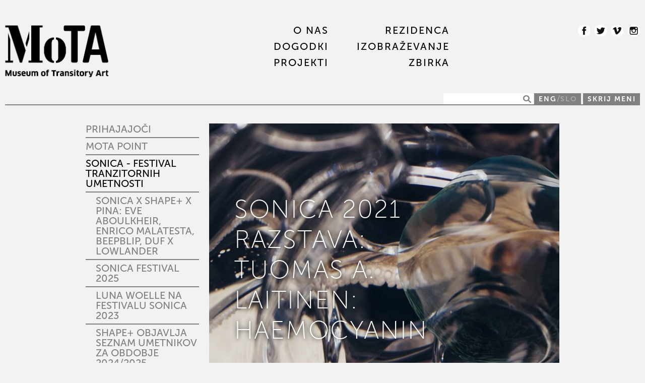

--- FILE ---
content_type: text/html; charset=UTF-8
request_url: http://motamuseum.com/si/2022/02/02/sonica-2021-razstava-tuomas-laitinen-haemocyanin/
body_size: 17368
content:
<!DOCTYPE html>
<html lang="si" prefix="og: http://ogp.me/ns#">
<head>
	<title>SONICA 2021 RAZSTAVA: TUOMAS A. LAITINEN: HAEMOCYANIN - MoTAMoTA</title>
	<meta http-equiv="Content-Type" content="text/html; charset=UTF-8" />
	<meta name="viewport" content="initial-scale=1.0, width=device-width" />
	<link href="http://motamuseum.com/wp-content/themes/motatheme/style.css" rel="stylesheet" type="text/css"/>
	<link rel="stylesheet" media="screen and (min-width: 400px)" href="http://motamuseum.com/wp-content/themes/motatheme/400up.css"/>
	<link rel="stylesheet" media="screen and (min-width: 460px)" href="http://motamuseum.com/wp-content/themes/motatheme/460up.css"/>
	<link rel="stylesheet" media="screen and (min-width: 560px)" href="http://motamuseum.com/wp-content/themes/motatheme/560up.css"/>
	<link rel="stylesheet" media="screen and (min-width: 660px)" href="http://motamuseum.com/wp-content/themes/motatheme/660up.css"/>
	<link rel="stylesheet" media="screen and (min-width: 760px)" href="http://motamuseum.com/wp-content/themes/motatheme/760up.css"/>
	<link rel="stylesheet" media="screen and (min-width: 860px)" href="http://motamuseum.com/wp-content/themes/motatheme/860up.css"/>
	<link rel="stylesheet" media="screen and (min-width: 1000px)" href="http://motamuseum.com/wp-content/themes/motatheme/980up.css"/>
	<link rel="stylesheet" media="screen and (min-width: 1060px)" href="http://motamuseum.com/wp-content/themes/motatheme/1060up.css"/>
	<link rel="stylesheet" media="screen and (min-width: 1120px)" href="http://motamuseum.com/wp-content/themes/motatheme/1120up.css"/>
	<link rel="stylesheet" media="screen and (min-width: 1160px)" href="http://motamuseum.com/wp-content/themes/motatheme/1160up.css"/>
	<link rel="stylesheet" media="screen and (min-width: 1370px)" href="http://motamuseum.com/wp-content/themes/motatheme/1350up.css"/>
	<link href="http://motamuseum.com/wp-content/themes/motatheme/favicon.gif" rel="shortcut icon" type="image/x-icon"/>

	
<!-- This site is optimized with the Yoast SEO plugin v4.6 - https://yoast.com/wordpress/plugins/seo/ -->
<link rel="canonical" href="http://motamuseum.com/si/2022/02/02/sonica-2021-razstava-tuomas-laitinen-haemocyanin/" />
<meta property="og:locale" content="en_US" />
<meta property="og:type" content="article" />
<meta property="og:title" content="SONICA 2021 RAZSTAVA: TUOMAS A. LAITINEN: HAEMOCYANIN - MoTA" />
<meta property="og:description" content="Tuomas A. Laitinen je umetnik, ki z gibljivo sliko, zvokom, svetlobo, steklom, kemičnimi in mikrobnimi procesi ter algoritmi raziskuje zaplete sobivanja več vrst. Laitinen ustvarja situacije in instalacije, ki se ukvarjajo s porozno medsebojno povezanostjo jezika, telesa in materije v spreminjajočih se ekosistemih. V zadnjih letih se Laitinen ukvarja z vprašanji ekologije, pojmom razširjenega uma &hellip;" />
<meta property="og:url" content="http://motamuseum.com/si/2022/02/02/sonica-2021-razstava-tuomas-laitinen-haemocyanin/" />
<meta property="og:site_name" content="MoTA" />
<meta property="article:section" content="SONICA - Festival of Transitory Art" />
<meta property="article:published_time" content="2022-02-02T14:44:08+00:00" />
<meta property="article:modified_time" content="2022-02-02T15:06:12+00:00" />
<meta property="og:updated_time" content="2022-02-02T15:06:12+00:00" />
<meta property="og:image" content="http://motamuseum.com/wp-content/uploads/2022/02/Laitinen_HaemocyaninUHD.mov.01_04_29_24.jpg" />
<meta property="og:image:width" content="1200" />
<meta property="og:image:height" content="675" />
<meta name="twitter:card" content="summary" />
<meta name="twitter:description" content="Tuomas A. Laitinen je umetnik, ki z gibljivo sliko, zvokom, svetlobo, steklom, kemičnimi in mikrobnimi procesi ter algoritmi raziskuje zaplete sobivanja več vrst. Laitinen ustvarja situacije in instalacije, ki se ukvarjajo s porozno medsebojno povezanostjo jezika, telesa in materije v spreminjajočih se ekosistemih. V zadnjih letih se Laitinen ukvarja z vprašanji ekologije, pojmom razširjenega uma [&hellip;]" />
<meta name="twitter:title" content="SONICA 2021 RAZSTAVA: TUOMAS A. LAITINEN: HAEMOCYANIN - MoTA" />
<meta name="twitter:image" content="http://motamuseum.com/wp-content/uploads/2022/02/Laitinen_HaemocyaninUHD.mov.01_04_29_24.jpg" />
<!-- / Yoast SEO plugin. -->

<link rel='dns-prefetch' href='//s.w.org' />
<link rel="alternate" type="application/rss+xml" title="MoTA &raquo; SONICA 2021 RAZSTAVA: TUOMAS A. LAITINEN: HAEMOCYANIN Comments Feed" href="http://motamuseum.com/si/2022/02/02/sonica-2021-razstava-tuomas-laitinen-haemocyanin/feed/" />
		<script type="text/javascript">
			window._wpemojiSettings = {"baseUrl":"https:\/\/s.w.org\/images\/core\/emoji\/2.2.1\/72x72\/","ext":".png","svgUrl":"https:\/\/s.w.org\/images\/core\/emoji\/2.2.1\/svg\/","svgExt":".svg","source":{"concatemoji":"http:\/\/motamuseum.com\/wp-includes\/js\/wp-emoji-release.min.js?ver=4.7.23"}};
			!function(t,a,e){var r,n,i,o=a.createElement("canvas"),l=o.getContext&&o.getContext("2d");function c(t){var e=a.createElement("script");e.src=t,e.defer=e.type="text/javascript",a.getElementsByTagName("head")[0].appendChild(e)}for(i=Array("flag","emoji4"),e.supports={everything:!0,everythingExceptFlag:!0},n=0;n<i.length;n++)e.supports[i[n]]=function(t){var e,a=String.fromCharCode;if(!l||!l.fillText)return!1;switch(l.clearRect(0,0,o.width,o.height),l.textBaseline="top",l.font="600 32px Arial",t){case"flag":return(l.fillText(a(55356,56826,55356,56819),0,0),o.toDataURL().length<3e3)?!1:(l.clearRect(0,0,o.width,o.height),l.fillText(a(55356,57331,65039,8205,55356,57096),0,0),e=o.toDataURL(),l.clearRect(0,0,o.width,o.height),l.fillText(a(55356,57331,55356,57096),0,0),e!==o.toDataURL());case"emoji4":return l.fillText(a(55357,56425,55356,57341,8205,55357,56507),0,0),e=o.toDataURL(),l.clearRect(0,0,o.width,o.height),l.fillText(a(55357,56425,55356,57341,55357,56507),0,0),e!==o.toDataURL()}return!1}(i[n]),e.supports.everything=e.supports.everything&&e.supports[i[n]],"flag"!==i[n]&&(e.supports.everythingExceptFlag=e.supports.everythingExceptFlag&&e.supports[i[n]]);e.supports.everythingExceptFlag=e.supports.everythingExceptFlag&&!e.supports.flag,e.DOMReady=!1,e.readyCallback=function(){e.DOMReady=!0},e.supports.everything||(r=function(){e.readyCallback()},a.addEventListener?(a.addEventListener("DOMContentLoaded",r,!1),t.addEventListener("load",r,!1)):(t.attachEvent("onload",r),a.attachEvent("onreadystatechange",function(){"complete"===a.readyState&&e.readyCallback()})),(r=e.source||{}).concatemoji?c(r.concatemoji):r.wpemoji&&r.twemoji&&(c(r.twemoji),c(r.wpemoji)))}(window,document,window._wpemojiSettings);
		</script>
		<style type="text/css">
img.wp-smiley,
img.emoji {
	display: inline !important;
	border: none !important;
	box-shadow: none !important;
	height: 1em !important;
	width: 1em !important;
	margin: 0 .07em !important;
	vertical-align: -0.1em !important;
	background: none !important;
	padding: 0 !important;
}
</style>
<link rel='stylesheet' id='fpf-css'  href='http://motamuseum.com/wp-content/plugins/facebook-photo-fetcher/style.css?ver=2.5' type='text/css' media='all' />
<link rel='stylesheet' id='fancybox-css'  href='http://motamuseum.com/wp-content/plugins/facebook-photo-fetcher/fancybox/jquery.fancybox-1.3.4.css?ver=1.3.4' type='text/css' media='all' />
<link rel='stylesheet' id='mc4wp-form-basic-css'  href='http://motamuseum.com/wp-content/plugins/mailchimp-for-wp/assets/css/form-basic.min.css?ver=4.1.14' type='text/css' media='all' />
<link rel='stylesheet' id='rhc-print-css-css'  href='http://motamuseum.com/wp-content/plugins/calendarize-it/css/print.css?ver=1.0.0' type='text/css' media='all' />
<link rel='stylesheet' id='calendarizeit-css'  href='http://motamuseum.com/wp-content/plugins/calendarize-it/css/frontend.min.css?ver=3.2.9.3' type='text/css' media='all' />
<link rel='stylesheet' id='rhc-last-minue-css'  href='http://motamuseum.com/wp-content/plugins/calendarize-it/css/last_minute_fixes.css?ver=1.0.9' type='text/css' media='all' />
<script type='text/javascript' src='http://motamuseum.com/wp-includes/js/jquery/jquery.js?ver=1.12.4'></script>
<script type='text/javascript' src='http://motamuseum.com/wp-includes/js/jquery/jquery-migrate.min.js?ver=1.4.1'></script>
<script type='text/javascript' src='http://motamuseum.com/wp-content/plugins/calendarize-it/js/bootstrap.min.js?ver=3.0.0'></script>
<script type='text/javascript' src='http://motamuseum.com/wp-content/plugins/calendarize-it/js/bootstrap-select.js?ver=1.0.0'></script>
<script type='text/javascript' src='http://motamuseum.com/wp-includes/js/jquery/ui/core.min.js?ver=1.11.4'></script>
<script type='text/javascript' src='http://motamuseum.com/wp-includes/js/jquery/ui/widget.min.js?ver=1.11.4'></script>
<script type='text/javascript' src='http://motamuseum.com/wp-includes/js/jquery/ui/accordion.min.js?ver=1.11.4'></script>
<script type='text/javascript' src='http://motamuseum.com/wp-includes/js/jquery/ui/mouse.min.js?ver=1.11.4'></script>
<script type='text/javascript' src='http://motamuseum.com/wp-includes/js/jquery/ui/slider.min.js?ver=1.11.4'></script>
<script type='text/javascript' src='http://motamuseum.com/wp-includes/js/jquery/ui/resizable.min.js?ver=1.11.4'></script>
<script type='text/javascript' src='http://motamuseum.com/wp-includes/js/jquery/ui/draggable.min.js?ver=1.11.4'></script>
<script type='text/javascript' src='http://motamuseum.com/wp-includes/js/jquery/ui/button.min.js?ver=1.11.4'></script>
<script type='text/javascript' src='http://motamuseum.com/wp-includes/js/jquery/ui/position.min.js?ver=1.11.4'></script>
<script type='text/javascript' src='http://motamuseum.com/wp-includes/js/jquery/ui/dialog.min.js?ver=1.11.4'></script>
<script type='text/javascript' src='http://motamuseum.com/wp-includes/js/jquery/ui/tabs.min.js?ver=1.11.4'></script>
<script type='text/javascript' src='http://motamuseum.com/wp-includes/js/jquery/ui/sortable.min.js?ver=1.11.4'></script>
<script type='text/javascript' src='http://motamuseum.com/wp-includes/js/jquery/ui/droppable.min.js?ver=1.11.4'></script>
<script type='text/javascript' src='http://motamuseum.com/wp-includes/js/jquery/ui/datepicker.min.js?ver=1.11.4'></script>
<script type='text/javascript'>
jQuery(document).ready(function(jQuery){jQuery.datepicker.setDefaults({"closeText":"Close","currentText":"Today","monthNames":["January","February","March","April","May","June","July","August","September","October","November","December"],"monthNamesShort":["Jan","Feb","Mar","Apr","May","Jun","Jul","Aug","Sep","Oct","Nov","Dec"],"nextText":"Next","prevText":"Previous","dayNames":["Sunday","Monday","Tuesday","Wednesday","Thursday","Friday","Saturday"],"dayNamesShort":["Sun","Mon","Tue","Wed","Thu","Fri","Sat"],"dayNamesMin":["S","M","T","W","T","F","S"],"dateFormat":"dd.mm.yy","firstDay":1,"isRTL":false});});
</script>
<script type='text/javascript' src='http://motamuseum.com/wp-includes/js/jquery/ui/menu.min.js?ver=1.11.4'></script>
<script type='text/javascript' src='http://motamuseum.com/wp-includes/js/wp-a11y.min.js?ver=4.7.23'></script>
<script type='text/javascript'>
/* <![CDATA[ */
var uiAutocompleteL10n = {"noResults":"No results found.","oneResult":"1 result found. Use up and down arrow keys to navigate.","manyResults":"%d results found. Use up and down arrow keys to navigate.","itemSelected":"Item selected."};
/* ]]> */
</script>
<script type='text/javascript' src='http://motamuseum.com/wp-includes/js/jquery/ui/autocomplete.min.js?ver=1.11.4'></script>
<script type='text/javascript' src='http://motamuseum.com/wp-content/plugins/calendarize-it/js/deprecated.js?ver=bundled-jquery-ui'></script>
<script type='text/javascript'>
/* <![CDATA[ */
var RHC = {"ajaxurl":"http:\/\/motamuseum.com\/","mobile_width":"480","last_modified":"dfd5c35ef2bacc1a6b05c7c69baf47d3","tooltip_details":[],"visibility_check":"","gmt_offset":"1"};
/* ]]> */
</script>
<script type='text/javascript' src='http://motamuseum.com/wp-content/plugins/calendarize-it/js/frontend.min.js?ver=3.3.4.7'></script>
<link rel='https://api.w.org/' href='http://motamuseum.com/si/wp-json/' />
<link rel="EditURI" type="application/rsd+xml" title="RSD" href="http://motamuseum.com/xmlrpc.php?rsd" />
<link rel="wlwmanifest" type="application/wlwmanifest+xml" href="http://motamuseum.com/wp-includes/wlwmanifest.xml" /> 
<link rel='shortlink' href='http://motamuseum.com/si/?p=4223' />
<link rel="alternate" type="application/json+oembed" href="http://motamuseum.com/si/wp-json/oembed/1.0/embed?url=http%3A%2F%2Fmotamuseum.com%2Fsi%2F2022%2F02%2F02%2Fsonica-2021-razstava-tuomas-laitinen-haemocyanin%2F" />
<link rel="alternate" type="text/xml+oembed" href="http://motamuseum.com/si/wp-json/oembed/1.0/embed?url=http%3A%2F%2Fmotamuseum.com%2Fsi%2F2022%2F02%2F02%2Fsonica-2021-razstava-tuomas-laitinen-haemocyanin%2F&#038;format=xml" />
<style type="text/css">
.qtranxs_flag_en {background-image: url(http://motamuseum.com/wp-content/plugins/qtranslate-x/flags/gb.png); background-repeat: no-repeat;}
.qtranxs_flag_si {background-image: url(http://motamuseum.com/wp-content/plugins/qtranslate-x/flags/si.png); background-repeat: no-repeat;}
</style>
<link hreflang="en" href="http://motamuseum.com/en/2022/02/02/sonica-2021-razstava-tuomas-laitinen-haemocyanin/" rel="alternate" />
<link hreflang="si" href="http://motamuseum.com/si/2022/02/02/sonica-2021-razstava-tuomas-laitinen-haemocyanin/" rel="alternate" />
<link hreflang="x-default" href="http://motamuseum.com/2022/02/02/sonica-2021-razstava-tuomas-laitinen-haemocyanin/" rel="alternate" />
<meta name="generator" content="qTranslate-X 3.4.6.8" />

	<script>
	  (function(i,s,o,g,r,a,m){i['GoogleAnalyticsObject']=r;i[r]=i[r]||function(){
	  (i[r].q=i[r].q||[]).push(arguments)},i[r].l=1*new Date();a=s.createElement(o),
	  m=s.getElementsByTagName(o)[0];a.async=1;a.src=g;m.parentNode.insertBefore(a,m)
	  })(window,document,'script','//www.google-analytics.com/analytics.js','ga');

	  ga('create', 'UA-61883117-1', 'auto');
	  ga('send', 'pageview');
	</script>
<meta name="google-site-verification" content="tC5kHyWFowefuet5GapOO82yuugaR7HA-OHDv8Jj1j4" />
</head>

<body class="post-template-default single single-post postid-4223 single-format-standard">
	<div class="header-wrapper">
		<div class="header-container">
			<div class="header">
				<a href="http://motamuseum.com/si" class="logo">
					<img src="http://motamuseum.com/wp-content/themes/motatheme/images/logo.png" alt="Museum of Transitory Art" />
				</a>

				<div class="social">
					<a href="https://www.facebook.com/motamuseum" class="fejs" target="_blank">Facebook</a>
					<a href="http://twitter.com/#%21/motamuseum" class="twitter" target="_blank">Twitter</a>
					<a href="http://vimeo.com/motamuseum" class="vimeo" target="_blank">Vimeo</a>
					<a href="https://www.instagram.com/mota.museum/" class="instagram" target="_blank">Instagram</a>
				</div>

				<ul class="menu">
					<li><a href="javascript:scrollToAnchor('about');" onclick="$('.toggle-info').removeAttr('style');">O nas</a></li>
					<li id="menu-item-50" class="menu-item menu-item-type-taxonomy menu-item-object-category menu-item-has-children menu-item-50"><a href="http://motamuseum.com/si/category/residency/">REZIDENCA</a></li>
<li id="menu-item-671" class="menu-item menu-item-type-taxonomy menu-item-object-category current-post-ancestor menu-item-has-children menu-item-671"><a href="http://motamuseum.com/si/category/events/">DOGODKI</a></li>
<li id="menu-item-1419" class="menu-item menu-item-type-taxonomy menu-item-object-category menu-item-has-children menu-item-1419"><a href="http://motamuseum.com/si/category/education/">IZOBRAŽEVANJE</a></li>
<li id="menu-item-109" class="menu-item menu-item-type-taxonomy menu-item-object-category menu-item-has-children menu-item-109"><a href="http://motamuseum.com/si/category/works/">PROJEKTI</a></li>
<li id="menu-item-2024" class="menu-item menu-item-type-taxonomy menu-item-object-category menu-item-has-children menu-item-2024"><a href="http://motamuseum.com/si/category/collection/">ZBIRKA</a></li>
				</ul>

				<form id="searchform" class="searchform" action="http://motamuseum.com/si" method="post">
	<input type="text" name="s" id="s" />
	<input type="submit" name="submit" class="searchsubmit" value="" id="searchsubmit"/>
</form>
				



				<div class="lang">
					<a href="http://motamuseum.com/en/2022/02/02/sonica-2021-razstava-tuomas-laitinen-haemocyanin/" >ENG</a>/<a href="http://motamuseum.com/si/2022/02/02/sonica-2021-razstava-tuomas-laitinen-haemocyanin/" class="slc">SLO</a>
				</div>

				<div class="hide-menu">
					<a href="javascript:;">Skrij meni</a>
				</div>

				<div class="show-menu">
					<a href="javascript:;">Pokaži meni</a>
				</div>
				<div class="clearfix"></div>
			</div>
		</div>
	</div>
<div class="content-wrapper not-home">
	<div class="content list">
		<div class="box-25">
			<a href="javascript:;" class="toggle" onclick="$('.side-menu').toggle();">Categories</a>
			<ul class="side-menu">
									<li class=" "><a href="http://motamuseum.com/si/category/events/upcoming/">Prihajajoči</a>
											<ul class="sub-menu">
													<li class=""><a href="http://motamuseum.com/si/2025/11/11/architecture-live-ravnikar-nova-gorica-presentation-book-structure-modernity/">Arhitektura v živo: Ravnikar v Novi Gorici &#038; predstavitev knjige Struktura modernosti</a></li>
													<li class=""><a href="http://motamuseum.com/si/2025/11/11/flux-expo-opening-mota/">Odprtje razstave FLUX Expo v MoTI</a></li>
													<li class=""><a href="http://motamuseum.com/si/2025/09/09/open-call-sonica-scholarship-workshop-suzanne-ciani/">Javni razpis: Štipendija SONICA za delavnico s Suzanne Ciani</a></li>
													<li class=""><a href="http://motamuseum.com/si/2025/09/09/sonica-workshop-suzanne-ciani/">SONICA delavnica s Suzanne Ciani</a></li>
													<li class=""><a href="http://motamuseum.com/si/2025/08/14/mota-siska-open-2025/">MoTA na festivalu Šiška Open 2025</a></li>
													<li class=""><a href="http://motamuseum.com/si/2025/07/18/collecting-shining-memories-nova-gorica/">Zbiramo sijoče spomine Nove Gorice</a></li>
													<li class=""><a href="http://motamuseum.com/si/2025/07/18/4978/">Vabilo na predavanje Začetki Nove Gorice: Dediščina Ravnikarjevih/Ruskih blokov</a></li>
													<li class=""><a href="http://motamuseum.com/si/2025/06/03/niansa-x-sonica-x-shape-rezidenca-lamina-ft-ana-scuka-masa-knapic/">NiANSA x SONICA x SHAPE+ REZIDENCA: LAMINA ft. ANA ŠČUKA &#038; MAŠA KNAPIČ</a></li>
													<li class=""><a href="http://motamuseum.com/si/2025/06/03/sonica-x-shape-x-pina-eve-aboulkheir-enrico-malatesta-beepblip-duf-x-lowlander/">SONICA x SHAPE+ x PiNA: Eve Aboulkheir, Enrico Malatesta, beepblip, DUF x LOWLANDER</a></li>
													<li class=""><a href="http://motamuseum.com/si/2025/05/12/nonument-group-shining-invisible-city-exhibition-opening-30-may-2025-nova-gorica/">Nonument Group: Sijoče nevidno mesto (Odprtje razstave, 30. maj 2025)</a></li>
													<li class=""><a href="http://motamuseum.com/si/2025/01/05/nonument-group-kabinet-bodocnosti/">Nonument Group: Kabinet bodočnosti</a></li>
													<li class=""><a href="http://motamuseum.com/si/2024/06/24/shape-showcase-na-festivalu-polja/">SHAPE+ SHOWCASE NA FESTIVALU POLJA</a></li>
													<li class=""><a href="http://motamuseum.com/si/2024/06/05/nonuments-of-tbilisi/">Nonumenti Tbilisija</a></li>
													<li class=""><a href="http://motamuseum.com/si/2024/06/04/flux-open-call-female-artists-blockchain-art-academy/">Odprti razpis Flux za umetnice: Blockchain Art Academy</a></li>
													<li class=""><a href="http://motamuseum.com/si/2024/05/23/mota-artefakti-na-ljubljana-art-weekend-vadim-fiskin-natura-morta-gala-alica-nonument-group/">MoTA ArteFakti na Ljubljana Art Weekend: Vadim Fiškin, Natura Morta, Gala Alica in Nonument Group</a></li>
												</ul>
										</li>
									<li class=" "><a href="http://motamuseum.com/si/category/events/motapoint/">MoTA Point</a>
											<ul class="sub-menu">
													<li class=""><a href="http://motamuseum.com/si/2025/11/11/architecture-live-ravnikar-nova-gorica-presentation-book-structure-modernity/">Arhitektura v živo: Ravnikar v Novi Gorici &#038; predstavitev knjige Struktura modernosti</a></li>
													<li class=""><a href="http://motamuseum.com/si/2025/11/11/flux-expo-opening-mota/">Odprtje razstave FLUX Expo v MoTI</a></li>
													<li class=""><a href="http://motamuseum.com/si/2025/09/09/sonica-workshop-suzanne-ciani/">SONICA delavnica s Suzanne Ciani</a></li>
													<li class=""><a href="http://motamuseum.com/si/2025/08/14/mota-siska-open-2025/">MoTA na festivalu Šiška Open 2025</a></li>
													<li class=""><a href="http://motamuseum.com/si/2024/11/14/sunset-hotel/">Sunset Hotel</a></li>
													<li class=""><a href="http://motamuseum.com/si/2024/11/13/soundart-simpozij-v-mota-lab-u/">SOUNDART Simpozij v MoTA LAB-u</a></li>
													<li class=""><a href="http://motamuseum.com/si/2024/10/10/gala-alica-not-persists-prevails/">Gala Alica: Not All that Persists Prevails</a></li>
													<li class=""><a href="http://motamuseum.com/si/2024/09/18/matej-mihevc-v-mota-lab-dekonstruirani-klub/">Matej Mihevc v MoTA Lab: Dekonstruirani klub</a></li>
													<li class=""><a href="http://motamuseum.com/si/2024/09/17/kmru-in-habitus-with/">KMRU: &#8220;in habitus with&#8221;</a></li>
													<li class=""><a href="http://motamuseum.com/si/2023/10/16/international-room/">Ferenc Gróf: International Room</a></li>
													<li class=""><a href="http://motamuseum.com/si/2023/10/01/constructions-of-the-null/">Urša Prek &#038; Art Van Triest: Constructions of the Null</a></li>
													<li class=""><a href="http://motamuseum.com/si/2023/09/28/hibridna-razstava-koncert-mota-lab/">Hibridna razstava in koncert @ MoTA LAB</a></li>
													<li class=""><a href="http://motamuseum.com/si/2022/05/07/terminalni-zdrs/">Terminalni zdrs</a></li>
													<li class=""><a href="http://motamuseum.com/si/2016/02/25/adam-basanta/">Adam Basanta</a></li>
													<li class=""><a href="http://motamuseum.com/si/2015/07/07/ghostwriter-project/">Projekt Ghostwriter</a></li>
													<li class=""><a href="http://motamuseum.com/si/2015/06/16/we-are-museum-of-the-night-nuit-blanche/">Mi smo muzej noči! (MoTA na Muzejski noči)</a></li>
													<li class=""><a href="http://motamuseum.com/si/2015/05/12/graphite-synthesizer/">Grafitni sintisajzer</a></li>
													<li class=""><a href="http://motamuseum.com/si/2015/04/30/sonica-series-xvi-helio-hess/">SONICA serija XVI: Helios &#038; Hess</a></li>
													<li class=""><a href="http://motamuseum.com/si/2015/04/24/svetlana-maras-kje-je-moja-zvocna-umetnost/">Svetlana Maraš: Kje je moja zvočna umetnost?</a></li>
													<li class=""><a href="http://motamuseum.com/si/2015/04/24/living-archivezivi-arhiv-kot-univerzitetni-feministicni-predmet/">Living Archive/Živi arhiv kot univerzitetni feministični predmet</a></li>
													<li class=""><a href="http://motamuseum.com/si/2015/04/01/lucio-capece-double-bill/">SONICA Series XV: Lucio Capece (arg) – koncertni dvojček</a></li>
													<li class=""><a href="http://motamuseum.com/si/2015/03/17/faces-of-voices-noise-accompanying-events/">Obrazi glasov / Šum. Spremljevalni dogodki</a></li>
													<li class=""><a href="http://motamuseum.com/si/2015/03/03/irena-tomazin-faces-of-voices-noise/">Irena Tomažin: Obrazi glasov / šum</a></li>
													<li class=""><a href="http://motamuseum.com/si/2015/03/02/sonica-series-xiv-mario-de-vega-rogelio-sosa-mmx/">SONICA Series XIV: ROGELIO SOSA &#038; MAURICIO VALDES (Mehika)</a></li>
													<li class=""><a href="http://motamuseum.com/si/2015/02/04/slovenscina-meet-greet-artisttalk-z-nathanaelom-andreinijem-zda/">Meet &#038; greet! ArtistTalk z Nathanaelom Andreinijem (zda)</a></li>
													<li class=""><a href="http://motamuseum.com/si/2015/01/20/sonica-classics-i-jozef-van-wissem-nl/">SONICA CLASSICS I: JOZEF VAN WISSEM (nl)</a></li>
													<li class=""><a href="http://motamuseum.com/si/2015/01/20/realnost/">Prvi termin! Realnost; Izgubljena in najdena</a></li>
													<li class=""><a href="http://motamuseum.com/si/2015/01/12/my-daily-noise-ch-fr/">Sonica series XIII: MY DAILY NOISE (ch, fr)</a></li>
													<li class=""><a href="http://motamuseum.com/si/2014/12/12/sonica-series-xi-giuseppe-ielasi-it/">SONICA SERIES XI: Giuseppe Ielasi (it)</a></li>
													<li class=""><a href="http://motamuseum.com/si/2014/12/10/animateka-presents-zoomwooz/">Animateka predstavlja: Zoomwooz</a></li>
												</ul>
										</li>
									<li class="current-menu-item "><a href="http://motamuseum.com/si/category/events/sonica-festival-of-transitory-art/">SONICA - Festival tranzitornih umetnosti</a>
											<ul class="sub-menu">
													<li class=""><a href="http://motamuseum.com/si/2025/06/03/sonica-x-shape-x-pina-eve-aboulkheir-enrico-malatesta-beepblip-duf-x-lowlander/">SONICA x SHAPE+ x PiNA: Eve Aboulkheir, Enrico Malatesta, beepblip, DUF x LOWLANDER</a></li>
													<li class=""><a href="http://motamuseum.com/si/2025/03/07/sonica-festival-2025/">Sonica festival 2025</a></li>
													<li class=""><a href="http://motamuseum.com/si/2024/09/17/luna-woelle-sonica-festival-2023/">Luna Woelle na festivalu Sonica 2023</a></li>
													<li class=""><a href="http://motamuseum.com/si/2024/07/02/shape-objavlja-seznam-umetnikov-za-obdobje-20242025/">SHAPE+ objavlja seznam umetnikov za obdobje 2024/2025</a></li>
													<li class=""><a href="http://motamuseum.com/si/2024/06/24/shape-showcase-na-festivalu-polja/">SHAPE+ SHOWCASE NA FESTIVALU POLJA</a></li>
													<li class=""><a href="http://motamuseum.com/si/2024/03/21/sonica-2024-preddogodek-odprtje-razstave-marc-vilanova-cascade/">SONICA 2024 preddogodek: odprtje razstave Marc Vilanova &#8211; Cascade</a></li>
													<li class=""><a href="http://motamuseum.com/si/2024/03/21/sonica-2024-glocalisation/">SONICA 2024: Glocalisation</a></li>
													<li class=""><a href="http://motamuseum.com/si/2024/03/05/zvocna-delavnica-z-nicolasom-jaarom-sonica-2024/">Zvočna delavnica z Nicolásom Jaarom @ SONICA 2024</a></li>
													<li class=""><a href="http://motamuseum.com/si/2022/12/20/javni-natecaj-sonica-2023-festivalska-ilustracija/">Javni natečaj za krovno ilustracijo festivala SONICA 2023</a></li>
													<li class="current-menu-item"><a href="http://motamuseum.com/si/2022/02/02/sonica-2021-razstava-tuomas-laitinen-haemocyanin/">SONICA 2021 RAZSTAVA: TUOMAS A. LAITINEN: HAEMOCYANIN</a></li>
													<li class=""><a href="http://motamuseum.com/si/2022/02/01/sonica-2021-exhibition-boundless-bodyminds/">Sonica 2021 razstava: Brezmejni umi telesa</a></li>
													<li class=""><a href="http://motamuseum.com/si/2022/02/01/sonica-2021-labirint-odpira-pot-kozi/">SONICA 2021: Labirint odpira pot koži</a></li>
													<li class=""><a href="http://motamuseum.com/si/2022/02/01/razstava-sonica-2020-jenna-sutela-holobiont/">Razstava Sonica 2020: Jenna Sutela, Holobiont</a></li>
													<li class=""><a href="http://motamuseum.com/si/2022/02/01/sonica-exhibition-2020-paradise-haunted-garden/">Sonica 2020 razstava: Vrt, ki ga preganja raj</a></li>
													<li class=""><a href="http://motamuseum.com/si/2022/02/01/sonica-2020-paradise-haunted-garden/">Sonica 2020: Vrt, ki ga preganja raj</a></li>
													<li class=""><a href="http://motamuseum.com/si/2020/11/11/shape-platform-xlr8r-announce-two-week-collaboration/">(English) SHAPE platform &#038; XLR8R announce two-week collaboration</a></li>
													<li class=""><a href="http://motamuseum.com/si/2020/09/15/sonica-sound-garden-koper/">Sonica zvočni vrt Koper</a></li>
													<li class=""><a href="http://motamuseum.com/si/2020/08/24/sonica-level-lucrecia-dalt-beepblip/">(English) SONICA &#038; Level Up: Lucrecia Dalt, beepblip</a></li>
													<li class=""><a href="http://motamuseum.com/si/2019/08/27/sonica-2019-sentinels/">SONICA 2019: SENTINELS</a></li>
													<li class=""><a href="http://motamuseum.com/si/2019/07/01/sonica-festival-2019/">SONICA Festival 2019</a></li>
													<li class=""><a href="http://motamuseum.com/si/2018/09/01/sonica-2018-preobcutljivost/">SONICA 2018: PRE/OBČUTLJIVOST</a></li>
													<li class=""><a href="http://motamuseum.com/si/2018/08/01/sonica-x-pritlicje-catnapp/">SONICA x Pritličje: CATNAPP</a></li>
													<li class=""><a href="http://motamuseum.com/si/2017/09/01/sonica-25-30-sep/">SONICA Festival 2017: SCAPES</a></li>
													<li class=""><a href="http://motamuseum.com/si/2017/08/14/sonica-2017/">Sonica 2017 | 25.-29. september 2017</a></li>
													<li class=""><a href="http://motamuseum.com/si/2016/10/07/sonica-x-digitalni-dish-yuri-landman/">Sonica x Digitalni obrok: Yuri Landman</a></li>
													<li class=""><a href="http://motamuseum.com/si/2016/08/26/tim-hecker-love-streams-christian-kroupa/">Tim Hecker: Love Streams &amp; Christian Kroupa</a></li>
													<li class=""><a href="http://motamuseum.com/si/2016/08/26/sonica-pre-event-takami-nakamoto-sebastien-benoits-reflections/">Pred-dogodek SONICE: Takami Nakamoto &#038; Sebastien Benoits: REFLECTIONS</a></li>
													<li class=""><a href="http://motamuseum.com/si/2016/08/16/sonica-festival-2016-first-confirmed-artists/">Festival Sonica 2016: Prvi potrjeni gostje</a></li>
													<li class=""><a href="http://motamuseum.com/si/2016/07/28/sonica16-open-call/">SONICA&#8217;16 &#8211; ODPRTI POZIV</a></li>
													<li class=""><a href="http://motamuseum.com/si/2015/06/19/junij-v-ljubljani-clark/">Junij v Ljubljani: Clark</a></li>
												</ul>
										</li>
									<li class=" "><a href="http://motamuseum.com/si/category/events/sonica-series-events/">Sonica Series</a>
											<ul class="sub-menu">
													<li class=""><a href="http://motamuseum.com/si/2025/09/09/open-call-sonica-scholarship-workshop-suzanne-ciani/">Javni razpis: Štipendija SONICA za delavnico s Suzanne Ciani</a></li>
													<li class=""><a href="http://motamuseum.com/si/2025/09/09/sonica-workshop-suzanne-ciani/">SONICA delavnica s Suzanne Ciani</a></li>
													<li class=""><a href="http://motamuseum.com/si/2022/02/02/sonica-x-vienna-lifecutter-rouge-ah/">SONICA X DUNAJ: LIFECUTTER in ROUGE-AH</a></li>
													<li class=""><a href="http://motamuseum.com/si/2021/09/30/sonica-series-x-kino-siska-mopcut/">SONICA Series x Kino Šiška: Mopcut</a></li>
													<li class=""><a href="http://motamuseum.com/si/2021/09/01/sonica-series-x-kino-siska-julia-reidy/">SONICA Series x Kino Šiška: JULIA REIDY</a></li>
													<li class=""><a href="http://motamuseum.com/si/2020/09/15/sonica-sound-garden-koper/">Sonica zvočni vrt Koper</a></li>
													<li class=""><a href="http://motamuseum.com/si/2020/08/24/sonica-level-lucrecia-dalt-beepblip/">(English) SONICA &#038; Level Up: Lucrecia Dalt, beepblip</a></li>
													<li class=""><a href="http://motamuseum.com/si/2020/05/15/stream-x-sonica-sirom/">štream x Sonica: ŠIROM</a></li>
													<li class=""><a href="http://motamuseum.com/si/2019/12/19/sonica-x-zagreb-w-kontejner-zez/">Sonica x Zagreb w/ Kontejner &amp; ZEZ</a></li>
													<li class=""><a href="http://motamuseum.com/si/2019/11/16/3474/">SONICA X IKLECTIK</a></li>
													<li class=""><a href="http://motamuseum.com/si/2019/11/11/sonica-x-dim/">Sonica X Dim</a></li>
													<li class=""><a href="http://motamuseum.com/si/2017/10/25/sonica-series-xxi-lawrence-english/">Sonica Series XXI: Lawrence English</a></li>
													<li class=""><a href="http://motamuseum.com/si/2017/04/19/sonica-series-xx-roly-porter/">Sonica Series XX: Roly Porter</a></li>
													<li class=""><a href="http://motamuseum.com/si/2016/12/07/sonica-x-spazio-aereo/">SONICA x Spazio Aereo</a></li>
													<li class=""><a href="http://motamuseum.com/si/2016/02/11/slovenscina-sonica-series-xviii-valerio-tricoli/">Sonica Series XVIII: Valerio Tricoli</a></li>
													<li class=""><a href="http://motamuseum.com/si/2015/08/10/sonica-series-xvii-lady-boy-records-iceland-nicolas-kunysz-harry-knuckles/">SONICA SERIES XVII: Lady Boy Records (Islandija): Nicolas Kunysz, Harry Knuckles</a></li>
													<li class=""><a href="http://motamuseum.com/si/2015/04/30/sonica-series-xvi-helio-hess/">SONICA serija XVI: Helios &#038; Hess</a></li>
													<li class=""><a href="http://motamuseum.com/si/2015/04/01/lucio-capece-double-bill/">SONICA Series XV: Lucio Capece (arg) – koncertni dvojček</a></li>
													<li class=""><a href="http://motamuseum.com/si/2015/03/02/sonica-series-xiv-mario-de-vega-rogelio-sosa-mmx/">SONICA Series XIV: ROGELIO SOSA &#038; MAURICIO VALDES (Mehika)</a></li>
													<li class=""><a href="http://motamuseum.com/si/2015/01/12/my-daily-noise-ch-fr/">Sonica series XIII: MY DAILY NOISE (ch, fr)</a></li>
													<li class=""><a href="http://motamuseum.com/si/2014/12/20/530/">SONICA SERIES XII:  Zavoloka &#038; Laetitia Morais + Kotra</a></li>
													<li class=""><a href="http://motamuseum.com/si/2014/12/12/sonica-series-xi-giuseppe-ielasi-it/">SONICA SERIES XI: Giuseppe Ielasi (it)</a></li>
													<li class=""><a href="http://motamuseum.com/si/2014/10/27/sonica-series-x-raster-noton-night-senking-aoki-takamasa/">SONICA SERIES X: raster-noton night: SENKING, AOKI TAKAMASA</a></li>
													<li class=""><a href="http://motamuseum.com/si/2014/10/27/sonica-series-ix-iii-initiative-no-patent-pending/">SONICA SERIES IX: iii initiative: no patent pending</a></li>
													<li class=""><a href="http://motamuseum.com/si/2014/10/27/sonica-series-viii-martin-messier-sewing-machine-orchestra-ca/">SONICA SERIES VIII: MARTIN MESSIER: SEWING MACHINE ORCHESTRA (ca)</a></li>
													<li class=""><a href="http://motamuseum.com/si/2014/10/27/sonica-series-vii-jason-lescaleet-us/">SONICA SERIES VII: JASON LESCALEET (us)</a></li>
													<li class=""><a href="http://motamuseum.com/si/2014/10/27/sonica-series-vi-incite-de/">SONICA SERIES VI: INCITE (de)</a></li>
													<li class=""><a href="http://motamuseum.com/si/2014/10/27/sonica-series-v-teho-teardo-blixa-bargeld/">SONICA SERIES V: TEHO TEARDO &#038; BLIXA BARGELD</a></li>
													<li class=""><a href="http://motamuseum.com/si/2014/10/27/sonica-series-iii-artisttalk-closing-event-at-15th-wro-media-biennale/">SONICA SERIES III: ARTISTTALK NA 15. BIENALU WRO</a></li>
													<li class=""><a href="http://motamuseum.com/si/2014/10/02/sonica-series-ii-zs-us-marko-karlovcec-ziga-pucelj-si-two-forests/">SONICA SERIES II: Zs (zda), MARKO KARLOVČEC &#038; ŽIGA PUCELJ (si): Dva gozdova</a></li>
												</ul>
										</li>
									<li class=" "><a href="http://motamuseum.com/si/category/events/sonica-classics/">Sonica Classics</a>
											<ul class="sub-menu">
													<li class=""><a href="http://motamuseum.com/si/2016/04/19/sonica-classics-v-jozef-van-wissem/">Sonica Classics V:  Jozef van Wissem</a></li>
													<li class=""><a href="http://motamuseum.com/si/2016/04/01/slovenscina-sonica-classics-iv-masayoshi-fujita/">Sonica Classics IV:  Masayoshi Fujita &#038; Najoua</a></li>
													<li class=""><a href="http://motamuseum.com/si/2015/08/25/live-stream-hildur-gudnadottir-sonica-classics/">Prenos v živo: Koncert Hildur Gudnadóttir</a></li>
													<li class=""><a href="http://motamuseum.com/si/2015/08/21/sonica-classics-ii-open-air-hildur-gudnadottir/">SONICA Classics II Open Air: Hildur Guðnadóttir</a></li>
													<li class=""><a href="http://motamuseum.com/si/2015/08/19/sonica-classics-iii-charlemagne-palestine-us/">SONICA CLASSICS III: Charlemagne Palestine (ZDA)</a></li>
													<li class=""><a href="http://motamuseum.com/si/2015/01/20/sonica-classics-i-jozef-van-wissem-nl/">SONICA CLASSICS I: JOZEF VAN WISSEM (nl)</a></li>
												</ul>
										</li>
									<li class=" "><a href="http://motamuseum.com/si/category/events/past-event/">Pretekli dogodki</a>
											<ul class="sub-menu">
													<li class=""><a href="http://motamuseum.com/si/2025/07/17/4973/">Nonument Group: Sijoče nevidno mesto</a></li>
													<li class=""><a href="http://motamuseum.com/si/2025/05/27/baragov-cyanometer-na-festivalu-experimenta/">Baragov Cyanometer na festivalu Experimenta</a></li>
													<li class=""><a href="http://motamuseum.com/si/2024/09/18/cyanometer-martin-bricelj-baraga-geneva/">Cyanometer na ogled v Ženevi</a></li>
													<li class=""><a href="http://motamuseum.com/si/2024/09/17/cyanometer-martina-briclja-barage-na-festivalu-millstart/">Cyanometer na festivalu MillstART</a></li>
													<li class=""><a href="http://motamuseum.com/si/2024/09/17/anamarija-dimovska-martin-bricelj-baraga-kaskade/">Anamarija Dimovska in Martin Bricelj Baraga: Kaskade</a></li>
													<li class=""><a href="http://motamuseum.com/si/2024/09/17/cyanometer-martin-bricelj-baraga-triennial-contemporary-art-u3/">Cyanometer na Trienalu sodobne umetnosti U3</a></li>
													<li class=""><a href="http://motamuseum.com/si/2024/09/17/mota-artefakti-na-sejmu-novomedijske-umetnosti-noise-v-istanbulu/">MoTA Arte/Fakti na sejmu novomedijske umetnosti Noise v Istanbulu</a></li>
													<li class=""><a href="http://motamuseum.com/si/2024/06/28/nonument-group-sound-ride-severs-garage/">Nonument Group: &#8220;Zvočna vožnja po Severjevi garaži&#8221;</a></li>
													<li class=""><a href="http://motamuseum.com/si/2024/06/28/martin-bricelj-baraga-fraction-drops-st-petersburg/">Martin Bricelj Baraga &#038; Fraction: DROPS v St. Petersburgu</a></li>
													<li class=""><a href="http://motamuseum.com/si/2024/06/28/nonument-group-razstava-je-na-terenu-v-muzeju-za-arhitekturo-oblikovanje/">Nonument Group: &#8220;Razstava je na terenu&#8221; v Muzeju za arhitekturo in oblikovanje</a></li>
													<li class=""><a href="http://motamuseum.com/si/2024/06/27/lumitronome-svetlobna-gverila-festival-2020/">LUMITRONOME na festivalu Svetlobna gverila 2020</a></li>
													<li class=""><a href="http://motamuseum.com/si/2021/10/14/kali-malone-predstavlja-projekt-spring-hide-joy-na-festivalu-indigo/">Kali Malone predstavlja projekt Does Spring Hide Its Joy na festivalu INDIGO</a></li>
													<li class=""><a href="http://motamuseum.com/si/2021/09/01/sonica-series-x-kino-siska-julia-reidy/">SONICA Series x Kino Šiška: JULIA REIDY</a></li>
													<li class=""><a href="http://motamuseum.com/si/2021/08/13/yantan-ministry-grounded-festival/">Yantan Ministry na festivalu Grounded</a></li>
													<li class=""><a href="http://motamuseum.com/si/2021/07/15/black-pulse-etceteral-na-kamfestu/">(English) Black Pulse and Etceteral at Kamfest</a></li>
													<li class=""><a href="http://motamuseum.com/si/2021/07/01/riccardo-la-foresta-lukas-koenig-sajeta-festival/">Riccardo la Foresta in Lukas Koenig na festivalu Sajeta</a></li>
													<li class=""><a href="http://motamuseum.com/si/2021/05/23/4083/">Nonument Group: Razstava je na terenu!</a></li>
													<li class=""><a href="http://motamuseum.com/si/2020/12/10/baraga-lumitronome-simina-oprescu-ludus-pixxxelpoint/">BARAGA: LUMITRONOME in SIMINA OPRESCU: LUDUS na PIXXXELPOINTu</a></li>
													<li class=""><a href="http://motamuseum.com/si/2020/11/21/k%d3%a3r-live-360-shape-xlr8r/">(English) KӢR LIVE 360* // SHAPE &#038; XLR8R</a></li>
													<li class=""><a href="http://motamuseum.com/si/2020/11/11/shape-platform-xlr8r-announce-two-week-collaboration/">(English) SHAPE platform &#038; XLR8R announce two-week collaboration</a></li>
													<li class=""><a href="http://motamuseum.com/si/2020/10/22/nonument-group-nemske-marke/">Nonument Group: Nemške marke</a></li>
													<li class=""><a href="http://motamuseum.com/si/2020/10/17/nonument-rusevine-javnega-prostora/">NONUMENT!: Ruševine javnega prostora</a></li>
													<li class=""><a href="http://motamuseum.com/si/2020/10/12/nonument-group-na-festivalu-speculum-artium/">Nonument Group na festivalu Speculum Artium</a></li>
													<li class=""><a href="http://motamuseum.com/si/2020/09/15/sonica-sound-garden-koper/">Sonica zvočni vrt Koper</a></li>
													<li class=""><a href="http://motamuseum.com/si/2020/08/24/sonica-level-lucrecia-dalt-beepblip/">(English) SONICA &#038; Level Up: Lucrecia Dalt, beepblip</a></li>
													<li class=""><a href="http://motamuseum.com/si/2020/06/17/nonument-group-od-nikoder-nikamor-pionirska-proga/">Nonument Group:  Od nikoder do nikamor, Pionirska Proga</a></li>
													<li class=""><a href="http://motamuseum.com/si/2020/05/15/stream-x-sonica-sirom/">štream x Sonica: ŠIROM</a></li>
													<li class=""><a href="http://motamuseum.com/si/2020/04/23/ljubljana-samoosamitveni-sprehod/">(English) Ljubljana: Samoosamitveni sprehod</a></li>
													<li class=""><a href="http://motamuseum.com/si/2020/03/27/think-nonument-together-open-call/">Skupaj razmišljajmo o nonumentih! Odprti poziv</a></li>
													<li class=""><a href="http://motamuseum.com/si/2019/12/28/martin-bricelj-baraga-solocular-zergon-v-kopru/">Martin Bricelj Baraga: Solocular + Zergon v Kopru</a></li>
												</ul>
										</li>
							</ul>
		</div>
		
		<div class="box-75 text">
									<div class="featured-img">
							<img width="700" height="500" src="http://motamuseum.com/wp-content/uploads/2022/02/Laitinen_HaemocyaninUHD.mov.01_04_29_24-700x500.jpg" class="attachment-slider-size size-slider-size wp-post-image" alt="" />							<h1>SONICA 2021 RAZSTAVA: TUOMAS A. LAITINEN: HAEMOCYANIN</h1>
						</div>
										
										
					<div class="options">
						<span>Share</span>
						<a href="http://www.facebook.com/share.php?u=http://motamuseum.com/si/2022/02/02/sonica-2021-razstava-tuomas-laitinen-haemocyanin/&title=SONICA 2021 RAZSTAVA: TUOMAS A. LAITINEN: HAEMOCYANIN" class="fejs">Facebook</a>
						<a href="http://twitter.com/home?status=Mobile Sound Gallery+http://motamuseum.com/si/2022/02/02/sonica-2021-razstava-tuomas-laitinen-haemocyanin/" class="tw">Twitter</a>
						<a href="https://plus.google.com/share?url=http://motamuseum.com/si/2022/02/02/sonica-2021-razstava-tuomas-laitinen-haemocyanin/" class="gp">Google +</a>
											</div>
					
											<div class="article">
							Razstava Sonica 2021: Tuomas A. Laitinen, Haemocyanin</p>
<p>+MSUM Ljubljana, 26.9.-2.10.2021</p>
						</div>
						<div class="article second">
							<p><span style="font-weight: 400;">Tuomas A. Laitinen je umetnik, ki z gibljivo sliko, zvokom, svetlobo, steklom, kemičnimi in mikrobnimi procesi ter algoritmi raziskuje zaplete sobivanja več vrst. Laitinen ustvarja situacije in instalacije, ki se ukvarjajo s porozno medsebojno povezanostjo jezika, telesa in materije v spreminjajočih se ekosistemih. V zadnjih letih se Laitinen ukvarja z vprašanji ekologije, pojmom razširjenega uma in procesi produkcije znanja. Dela so pogosto izdelana iz prosojnih in prozornih materialov, da bi našli načine za plastenje in difrakcijo materialnih odnosov in različnih epistemoloških sistemov.</span></p>
<p><span style="font-weight: 400;">Od leta 2016 se eden od sklopov umetniških raziskav in prakse Tuomasa A. Laitinena dotika raziskovanja spoznavanja in zavesti v umih, ki niso človeški, pri čemer se osredotoča zlasti na hobotnice. Ta prizadevanja se pojavljajo skozi različne materialne agencije: steklene predmete, izdelane za hobotnice, številna video in avdio dela ter serijo glifov, izdelanih kot pisava in kot stekleni predmeti, ki izhajajo iz raziskav gibanja rok hobotnic.</span></p>
<p><span style="font-weight: 400;">Iz te raziskovalne poti je bil predstavljen nov video Hemocianin, ki prizore vročega tekočega stekla primerja z gibi telesa hobotnice. V njem umetnik raziskuje kognicijo in zavest hobotnice in njeno interakcijo s steklenimi skulpturami kot svojstveni arhitekturni poseg v njenem habitatu ter njene (z)možnosti integracije vanj.   </span></p>
<p><span style="font-weight: 400;">Laitinenova dela so bila nedavno predstavljena na 21. bienalu v Sydneyju, 7. bukareškem bienalu, Screen City Biennale 2019 (Stavanger), SADE LA (Los Angeles), Amado Art Space (Seul), Moving Image New York, A Tale of a Tub (Rotterdam), Art Sonje Center (Seul), Helsinki Contemporary, Museum of Contemporary Art Kiasma, EMMA &#8211; Espoo Museum of Modern Art, MOCA Shanghai &amp; Cinemateca do MAM Rio de Janeiro</span></p>
<p>Hemocianin, 2019<br />
Posnetek videoposnetka<br />
8 min, UHD, stereo zvok<br />
Z dovoljenjem umetnika in Helsinki Contemporary</p>
<p><a href="http://www.tuomasalaitinen.com/">http://www.tuomasalaitinen.com/</a></p>
						</div>
						<div class="rwdfix"></div>
								<div class="clearfix"></div>
		</div>		
		<div class="clearfix"></div>
	</div>
</div>	
<div class="slider-logo-wrapper">	
	<div class="slider-logo">
		<h2>Motas projects</h2>
		<ul class="footer-slider">
							<li>	
					
					<a href="http://www.artisttalk.eu/">
						<img src="http://motamuseum.com/wp-content/uploads/2014/08/artisttalk.jpg" alt=""/>
					</a>
				</li>
							<li>	
					
					<a href="http://sonica.si">
						<img src="http://motamuseum.com/wp-content/uploads/2014/08/logo2-400x400.png" alt=""/>
					</a>
				</li>
							<li>	
					
					<a href="https://nonument.org">
						<img src="http://motamuseum.com/wp-content/uploads/2014/08/nonument-2.jpg" alt=""/>
					</a>
				</li>
							<li>	
					
					<a href="http://cyanometer.net/">
						<img src="http://motamuseum.com/wp-content/uploads/2014/08/CYANOMETER-2.jpg" alt=""/>
					</a>
				</li>
							<li>	
					
					<a href="http://baraga.net/works-sun-calendar/">
						<img src="http://motamuseum.com/wp-content/uploads/2014/08/SUNCALENDAR.jpg" alt=""/>
					</a>
				</li>
							<li>	
					
					<a href="http://arcade.motamuseum.com/">
						<img src="http://motamuseum.com/wp-content/uploads/2014/08/ARCADE-2.jpg" alt=""/>
					</a>
				</li>
							<li>	
					
					<a href="http://transitoryart.org/tribe-about/">
						<img src="http://motamuseum.com/wp-content/uploads/2014/08/logo3-400x400.png" alt=""/>
					</a>
				</li>
					</ul>
		<div class="clearfix"></div>
	</div>
</div>

<div class="content-wrapper gray">
	<div class="content about">
		<a href="#top" class="go-up">Go up</a>
		<div class="box-100">
			<h1 name="about" class="toggle-info" style="margin-bottom:40px;">Museum of Transitory Art</h1>
			<div class="small-menu toggle-info" style="display:none;">
									<a href="javascript:scrollToAnchor('anc1');" class="first">Kontakt</a>|									<a href="javascript:scrollToAnchor('anc2');" >MoTA ekipa</a>|									<a href="javascript:scrollToAnchor('anc3');" >MoTA Lab</a>|									<a href="javascript:scrollToAnchor('anc4');" >MREŽA</a>|									<a href="javascript:scrollToAnchor('anc5');" >+</a>|									<a href="javascript:scrollToAnchor('anc6');" >Medijski partnerji</a>							</div>
			
			<p></p>
<div class="article">
<p><strong>MoTA –</strong></p>
<p>Museum of Transitory Art</p>
<p>MoTA is a multidisciplinary platform dedicated to advancing the research, production and presentation of transitory, experimental, and live art forms.</p>
</div>
<div class="article second">
<p>MoTA is a museum without a permanent collection or a fixed space. Instead, its programs are realised in different locations and contexts in temporary physical and virtual spaces.</p>
<p>MoTA organizes and supports transitory art in the form of continuous events, exhibitions and educational programs both locally and internationally. As its name indicates, MoTA examines what a museum can be today and in the future.</p>
</div>
<div class="rwdfix"></div>
<div class="article">
<p>MoTA is in constant search for the new, the uncertain, and the undefined.</p>
<p>MoTA works on several continuous programmes &amp; projects. We run <b>MoTA Point</b> &#8211; a Space for Art &amp; Ideas, we curate and produce the annual <b>SONICA Festival</b>, in addition to regular music programmes such as <b>SONICA Series </b>and <b>SONICA Classics</b>.</p>
</div>
<div class="article last">
<p>Within the years of running our residency programme, we’ve established <b>T.R.I.B.E.</b> &#8211; a network of residency spaces in the Balkans &amp; Eastern Europe.</p>
<p>We’ve also initiated the research and archive platforms <b>ArtistTalk.eu</b> and<b> Mediateque MoTA &amp; Tomaž Brate</b>. Our educational programmes serve a broader audience with ongoing workshops, talks, symposia, and internships.</p>
<p>&nbsp;</p>
<p>&nbsp;</p>
</div>
<p>&nbsp;</p>
<p></p>			
			<div class="clearfix"></div>
		</div>
	</div>
	
		<div class="ruler toggle-info" style="display:none;"></div>
	<div class="title-wrapper toggle-info" style="display:none;">
		<h1 name="anc1">Kontakt</h1>
		<a href="javascript:scrollToAnchor('about');" class="arrow-up">Go up</a>
	</div>
	
	<div class="content toggle-info" style="display:none;">	
		<div class="box-100">
		<div class="article">
<p><strong><img class="wp-image-1103 aligncenter" src="http://www.motamuseum.com/wp-content/uploads/2015/01/5087195969_02b83183d8_o-500x500.jpg" alt="5087195969_02b83183d8_o" width="212" height="212" srcset="http://motamuseum.com/wp-content/uploads/2015/01/5087195969_02b83183d8_o-500x500.jpg 500w, http://motamuseum.com/wp-content/uploads/2015/01/5087195969_02b83183d8_o-400x400.jpg 400w, http://motamuseum.com/wp-content/uploads/2015/01/5087195969_02b83183d8_o-1024x1024.jpg 1024w, http://motamuseum.com/wp-content/uploads/2015/01/5087195969_02b83183d8_o.jpg 1587w" sizes="(max-width: 212px) 100vw, 212px" /></strong></p>
</div>
<div class="article second">
<p><strong>Pisarna MoTA:</strong><br />
KUD MoTA<br />
Celovška 42b<br />
1000 Ljubljana<br />
Slovenija<br />
DDV: SI70548889<br />
Tel.: +38640 809 809 // +386 40 239 207<br />
e-mail: <a href="mailto:mota.museum@gmail.com" target="_blank" rel="noopener noreferrer">mota.museum@gmail.com</a></p>
</div>
<div class="rwdfix"></div>
<div class="article">
<p><strong>Uradni naslov:</strong><br />
MoTA – Muzej tranzitorne umetnosti<br />
Rožna dolina, Cesta II/36<br />
1000 Ljubljana<br />
Slovenija<br />
Tel.: +386 40 809 809<br />
e-mail: <a href="mailto:mota.museum@gmail.com" target="_blank" rel="noopener noreferrer">mota.museum@gmail.com</a></p>
</div>
<div class="article last">
<p><strong>Sledi MoTI:</strong></p>
<p><a href="https://www.facebook.com/motamuseum" target="_blank" rel="https://www.facebook.com/motamuseum?fref=ts noopener noreferrer"><img class="alignnone wp-image-37 size-full" src="http://www.motamuseum.com/wp-content/uploads/2014/08/facebook.png" alt="facebook" width="21" height="20" /></a><a href="http://twitter.com/#%21/motamuseum" target="_blank" rel="http://twitter.com/#%21/motamuseum noopener noreferrer"><img class="alignnone wp-image-41 size-full" src="http://www.motamuseum.com/wp-content/uploads/2014/08/twitter.png" alt="twitter" width="36" height="20" /></a><a href="http://vimeo.com/motamuseum" rel="http://vimeo.com/motamuseum"><img class="alignnone wp-image-42 size-full" src="http://www.motamuseum.com/wp-content/uploads/2014/08/vimeo.png" alt="vimeo" width="37" height="20" /></a><a href="https://www.instagram.com/mota.museum"><img class="alignnone wp-image-2797 size-full" src="http://motamuseum.com/wp-content/uploads/2015/01/instagram_contact1.png" alt="" width="36" height="20" /></a></p>
<p><a href="http://www.culture.si/en/MoTA_Museum_of_Transitory_Art">MoTA at Culture.si</a></p>
</div>
<p>&nbsp;</p>
<div class="clearfix"></div>		</div>
	</div>
		<div class="ruler toggle-info" style="display:none;"></div>
	<div class="title-wrapper toggle-info" style="display:none;">
		<h1 name="anc2">MoTA ekipa</h1>
		<a href="javascript:scrollToAnchor('about');" class="arrow-up">Go up</a>
	</div>
	
	<div class="content toggle-info" style="display:none;">	
		<div class="box-100">
		<div class="article">
<h3><strong>Martin Bricelj Baraga</strong></h3>
<p>Umetniški in programski direktor.<br />
<a href="mailto:martin.bricelj@gmail.com">martin.bricelj@gmail.com</a></p>
<h3><span class="st"><strong>Igor Vuk</strong></span></h3>
<p>Tehnični direktor MoTA produkcij.</p>
<h3><strong>Barbara Tomšič<br />
</strong></h3>
<p>Producentka, vodja administracije.<br />
<a href="mailto:barbara@motamuseum.com">barbara@motamuseum.com</a></p>
</div>
<div class="article second">
<h3><strong>Luka T. Zagoričnik<br />
</strong></h3>
<p>Kurator za zvočne umetnosti.</p>
<h3><strong>Jaša Bužinel<br />
</strong></h3>
<p>Sonica sokurator &amp; PR.</p>
<h3><strong>Aljaž Zupančič<br />
</strong></h3>
<p>Producent.<br />
<a href="mailto:aljaz.zupancic@gmail.com">aljaz.zupancic@gmail.com</a></p>
</div>
<div class="rwdfix"></div>
<div class="article">
<h3><strong> </strong></h3>
</div>
<div class="clearfix"></div>		</div>
	</div>
		<div class="ruler toggle-info" style="display:none;"></div>
	<div class="title-wrapper toggle-info" style="display:none;">
		<h1 name="anc3">MoTA Lab</h1>
		<a href="javascript:scrollToAnchor('about');" class="arrow-up">Go up</a>
	</div>
	
	<div class="content toggle-info" style="display:none;">	
		<div class="box-100">
		<p><strong><img class="alignnone wp-image-3284 size-full" src="http://motamuseum.com/wp-content/uploads/2015/01/MoTA-LAB.jpg" alt="" width="824" height="550" srcset="http://motamuseum.com/wp-content/uploads/2015/01/MoTA-LAB.jpg 824w, http://motamuseum.com/wp-content/uploads/2015/01/MoTA-LAB-700x467.jpg 700w, http://motamuseum.com/wp-content/uploads/2015/01/MoTA-LAB-768x513.jpg 768w" sizes="(max-width: 824px) 100vw, 824px" /><br />
</strong></p>
<p>&nbsp;</p>
<p><strong>MoTA LAB </strong>je delovni laboratorij ekipe MoTA, umetnikov in sodelavcev. Občasno je prizorišče živih in performativnih dogodkov, delavnic in družabnih dogodkov, ter razstav.</p>
<p>&nbsp;</p>
<p><strong>MoTA LAB</strong> je</p>
<p>– projektni prostor s poudarkom na zvočnih, kinetičnih, svetlobnih in časovno baziranih delih,</p>
<p>– začasni muzejski prostor, kjer domuje MoTina zbirka ArteFaktov,</p>
<p>– prostor za občasne razstave,</p>
<p>– prostor za izobraževalne aktivnosti in delavnice.</p>
<p>&nbsp;</p>
<p>NASLOV: Celovška 42b, 1000 Ljubljana</p>
<p>Obisk je možen samo ob prehodni najavi (e-mail: mota.museum@gmail.com / tel.:040 239 207)</p>
<p>&nbsp;</p>
<p>&nbsp;</p>
<div class="clearfix"></div>		</div>
	</div>
		<div class="ruler toggle-info" style="display:none;"></div>
	<div class="title-wrapper toggle-info" style="display:none;">
		<h1 name="anc4">MREŽA</h1>
		<a href="javascript:scrollToAnchor('about');" class="arrow-up">Go up</a>
	</div>
	
	<div class="content toggle-info" style="display:none;">	
		<div class="box-100">
		<div class="article">
<div>
<h3><b>SHAPE &#8211; Platforma za inovativno glasbeno in avdiovizualno umetnost iz Evrope</b></h3>
<h3><img class="alignnone wp-image-4431 " src="http://motamuseum.com/wp-content/uploads/2023/06/shape2023_24-identity11-500x500.png" alt="" width="182" height="182" /></h3>
<p>SHAPE+ je evropska platforma za inovativno glasbo in umetnost. Usmerjena je v umetnike in vsako leto z odprtim razpisom in kuratorskim glasovanjem oblikuje izbor izjemnih novih talentov, ki nato spodbujajo svojo kariero s povabili za nastope, sodelovalnimi rezidencami, naročili, seminarji in dogodki za mreženje. SHAPE+ sestavljajo neprofitna prizorišča in festivali, sofinancira pa ga Evropska unija.</p>
</div>
<p>&nbsp;</p>
<p>&nbsp;</p>
</div>
<div class="article second">
<h3></h3>
<h3><b>NEMO – The Network of European Museum Organisations</b></h3>
<p>&nbsp;</p>
<div><img class="alignnone wp-image-1241" src="http://www.motamuseum.com/wp-content/uploads/2014/08/ne_mo-trans-white-472x500.png" alt="ne_mo trans-white" width="148" height="157" srcset="http://motamuseum.com/wp-content/uploads/2014/08/ne_mo-trans-white-472x500.png 472w, http://motamuseum.com/wp-content/uploads/2014/08/ne_mo-trans-white-967x1024.png 967w, http://motamuseum.com/wp-content/uploads/2014/08/ne_mo-trans-white.png 988w" sizes="(max-width: 148px) 100vw, 148px" /></div>
<p>Mreža evropskih muzejskih organizacij (NEMO) je bila ustanovljena leta 1992 kot neodvisna mreža nacionalnih muzejskih organizacij, ki je predstavlja muzejsko skupnost držav članic Sveta Evrope. Člani NEMA govorijo v imenu 30.000 muzejev po Evropi. NEMO zagotavlja, da so muzeji integralen del evropskega življenja s tem, da promovira njihovo delo in vrednost pri odločevalcih, muzejom pa ponuja informacije, mreženje in možnosti za sodelovanje.</p>
<div></div>
<div><a href="http://www.ne-mo.org/" target="_blank" rel="noopener noreferrer">http://www.ne-mo.org/</a></div>
<p>&nbsp;</p>
</div>
<div class="rwdfix"></div>
<div class="article">
<h3><strong>ICAS &#8211; International Cities of Advanced Sound</strong></h3>
<div><img class="alignnone wp-image-228" src="http://www.motamuseum.com/wp-content/uploads/2014/08/ICASlogoRound1.jpg" alt="ICASlogoRound" width="173" height="173" /></div>
<p>ICAS (International Cities of Advanced Sound and related arts) je mreža neodvisnih neprofitnih organizacij iz celega sveta posvečena izboljšanju zvočnih kultur, glasbi in sorodnih umetnostih.</p>
<div></div>
<div>• Alpha-ville &#8211; London, Cimatics &#8211; Brussels, Communikey &#8211; Boulder, CTM Festival – Berlin, CYNETART Festival &#8211; Dresden, Decibel Festival &#8211; Seattle, Dis-Patch &#8211; Belgrade, Dis-Play &#8211; Palmas de Gran Canaria, Sonica Festival / MoTA &#8211; Ljubljana, Full Pull &#8211; Mälmo, FutureEverything &#8211; Manchester, Insomnia Festival &#8211; Tromsø, ISSUE Project Room &#8211; New York City, Les Siestes Electroniques &#8211; Toulouse, Maintenant &#8211; Rennes, Musikprotokoll &#8211; Graz, MUTEK ES &#8211; Barcelona, MUTEK &#8211; Montréal, MUTEK MX &#8211; Mexico City, MUTEK CL &#8211; Santiago, MUTEK AR &#8211; Buenos Aires, New Forms Festival &#8211; Vancouver, NuMusic / NuArt &#8211; Stavanger, Recombinant Media Labs &#8211; San Francisco, RIAM &#8211; Marseille, Rokolectiv &#8211; Bucharest, Skanu Mezs &#8211; Riga, Sperm – Prague, The Bunker &#8211; New York City, TodaysArt &#8211; The Hague, Ultrahang &#8211; Budapest, Unsound – Krakow, VIA – Pittsburgh</div>
<div></div>
<div></div>
<div></div>
<div><a href="http://icasnetwork.org/" target="_blank" rel="noopener noreferrer">http://icasnetwork.org/</a></div>
<div><a title="ICAS" href="http://ecasnetwork.org/" target="_blank" rel="noopener noreferrer">ecasnetwork.org</a></div>
<p>&nbsp;</p>
<div> </div>
</div>
<p>&nbsp;</p>
<div class="clearfix"></div>		</div>
	</div>
		<div class="ruler toggle-info" style="display:none;"></div>
	<div class="title-wrapper toggle-info" style="display:none;">
		<h1 name="anc5">+</h1>
		<a href="javascript:scrollToAnchor('about');" class="arrow-up">Go up</a>
	</div>
	
	<div class="content toggle-info" style="display:none;">	
		<div class="box-100">
		<div class="article">
<h3><b>ALIPI &#8211; Advancing Light-driven Public Interactions</b></h3>
<p><img class="alignnone wp-image-2134" src="http://www.motamuseum.com/wp-content/uploads/2015/01/Alipi_logo.png" alt="Alipi_logo" width="200" height="103" /></p>
<div>Projekt ALIPI se ukvarja z izboljšanjem javnih interakcij občinstva, ki temeljijo na zvoku, in sicer z ustvarjanjem inovativne umetniške vsebine, umetniških rezidenc, strokovnih in javnih delavnic in konferenc kot tudi predstavitvam na velikih evropskih festivalih.</div>
<p>&nbsp;</p>
<div></div>
<div>Partnerji: Young Talents (CZ), Stichting GLOW (NL), Torunska Agenda Kulturalna (PL), MoTA (SI)</div>
<div></div>
</div>
<div class="article second">
<h3><b>ARTECITYA</b></h3>
<p><img class="alignnone wp-image-2142" src="http://www.motamuseum.com/wp-content/uploads/2015/01/artecitya-logo-bel3-700x318.png" alt="artecitya-logo-bel" width="211" height="96" srcset="http://motamuseum.com/wp-content/uploads/2015/01/artecitya-logo-bel3-700x318.png 700w, http://motamuseum.com/wp-content/uploads/2015/01/artecitya-logo-bel3-1024x465.png 1024w" sizes="(max-width: 211px) 100vw, 211px" /></p>
<div>Artecitya je evropski projekt, ki združuje umetnike, arhitekte, planerje mest in državljane z namenom rekreiranja mest, v katerih želimo živeti. Glavni namen projekta je stimulirati strogo inovativen pristop koncepta urbanega življenja, analizirati inovativne finančne mere in promovirati sredstava za dvih zavedanja, informirati in tudi trenirati javnost, da se udeleži spremembe in izboljšanja njihovih lastnih četrti in sosesk.</div>
<p>&nbsp;</p>
<div>Partnerji: Apollonia European art exchanges (FR), ARTos Foundation (CY), Bellastock (FR), CIANT (CZ), KUNSTrePUBLIK (DE), Laznia (PL). MoTA (SI), Goethe-Institut Thessaloniki &amp; ArtBOX (GR)</div>
</div>
<div class="rwdfix"></div>
<div class="article">
<h3><b>GALA –<br />
</b><strong>Green Art Lab Alliance</strong></h3>
<p><img class="alignnone wp-image-2146" src="http://www.motamuseum.com/wp-content/uploads/2015/01/gala-bel.png" alt="gala bel" width="134" height="137" /></p>
<div>The Green Art Lab Alliance (GALA) je partnerstvo 19 evropskih kulturnih organizacij, namenjeno raziskovanju pomena okoljske trajnosti za vizualne umetnosti in oblikovanje. Partnerji GALE skupaj z oblikovalci, umetniki in znanstveniki preiskujejo izzive in priložnosti, ki jih okoljska trajnost prinaša umetnikom in umetniškim institucijam. Osrednji cilj je zato širiti vednost in dvigovati zavedanje med umetniki, družavljani in oblikovalci politik</div>
<div></div>
<p>&nbsp;</p>
<div>Soorganizatorji GALE: Julie&#8217;s Bicycle, DutchCulture|TransArtists Desk, GlasgowLife, Jan van Eyck Academie, Swedish Exhibition Agency/Riksutstallningar, TippingPoint, Polinaria, Translocal Institute, On the Move, MoTA – Museum of Transitory Art, Creative Carbon Scotland</div>
<div></div>
<div></div>
<div><a href="http://greenartlaballiance.eu" target="_blank" rel="noopener noreferrer">greenartlaballiance.eu</a></div>
<div></div>
<h3></div>
</h3>
<p>&nbsp;</p>
<p>&nbsp;</p>
<div class="clearfix"></div>		</div>
	</div>
		<div class="ruler toggle-info" style="display:none;"></div>
	<div class="title-wrapper toggle-info" style="display:none;">
		<h1 name="anc6">Medijski partnerji</h1>
		<a href="javascript:scrollToAnchor('about');" class="arrow-up">Go up</a>
	</div>
	
	<div class="content toggle-info" style="display:none;">	
		<div class="box-100">
		<p style="text-align: center;">
<div class="article">
<p style="text-align: center;"><a href="http://www.residentadvisor.net/" target="_blank" rel="noopener noreferrer"><img class="alignnone wp-image-1722" src="http://www.motamuseum.com/wp-content/uploads/2015/04/illustrator-RA-logo-with-url-700x453.png" alt="illustrator-RA-logo-with-url" width="160" height="103" srcset="http://motamuseum.com/wp-content/uploads/2015/04/illustrator-RA-logo-with-url-700x453.png 700w, http://motamuseum.com/wp-content/uploads/2015/04/illustrator-RA-logo-with-url.png 935w" sizes="(max-width: 160px) 100vw, 160px" /></a></p>
<p style="text-align: center;"><a href="http://www.tinymixtapes.com/" target="_blank" rel="noopener noreferrer"><img class="alignnone wp-image-1725" src="http://www.motamuseum.com/wp-content/uploads/2015/04/tiny-mix-tapes-logo-3200-copy1-614x500.png" alt="tiny-mix-tapes-logo-3200 copy" width="152" height="124" srcset="http://motamuseum.com/wp-content/uploads/2015/04/tiny-mix-tapes-logo-3200-copy1-614x500.png 614w, http://motamuseum.com/wp-content/uploads/2015/04/tiny-mix-tapes-logo-3200-copy1-1024x833.png 1024w" sizes="(max-width: 152px) 100vw, 152px" /></a></p>
<p style="text-align: center;"></div>
</p>
<p style="text-align: center;">
<div class="article second">
<p style="text-align: center;"><a href="http://resonancefm.com/" target="_blank" rel="noopener noreferrer"><img class="alignnone wp-image-1724" src="http://www.motamuseum.com/wp-content/uploads/2015/04/ResonanceFM-LOGO-300dpi-black-copy-copy-700x363.png" alt="ResonanceFM LOGO 300dpi black copy copy" width="207" height="108" srcset="http://motamuseum.com/wp-content/uploads/2015/04/ResonanceFM-LOGO-300dpi-black-copy-copy-700x363.png 700w, http://motamuseum.com/wp-content/uploads/2015/04/ResonanceFM-LOGO-300dpi-black-copy-copy-1024x531.png 1024w" sizes="(max-width: 207px) 100vw, 207px" /></a></p>
<p style="text-align: center;"><a href="http://ntslive.co.uk/" target="_blank" rel="noopener noreferrer"><img class="alignnone wp-image-1723" src="http://www.motamuseum.com/wp-content/uploads/2015/04/NTS_LOGO_MASTER-copy1-500x500.png" alt="NTS_LOGO_MASTER copy" width="124" height="123" srcset="http://motamuseum.com/wp-content/uploads/2015/04/NTS_LOGO_MASTER-copy1-500x500.png 500w, http://motamuseum.com/wp-content/uploads/2015/04/NTS_LOGO_MASTER-copy1-400x400.png 400w, http://motamuseum.com/wp-content/uploads/2015/04/NTS_LOGO_MASTER-copy1-1024x1024.png 1024w" sizes="(max-width: 124px) 100vw, 124px" /></a></p>
<p style="text-align: center;"></div>
<div class="rwdfix"></div>
</p>
<p style="text-align: center;">
<div class="article">
<p style="text-align: center;"><a href="http://www.thewire.co.uk/" target="_blank" rel="noopener noreferrer"><img class="alignnone wp-image-1733" src="http://www.motamuseum.com/wp-content/uploads/2015/04/wire-logo-block-url1.png" alt="wire-logo-block-url" width="194" height="97" /></a></p>
<p style="text-align: center;"><a href="http://www.electronicbeats.net/" target="_blank" rel="noopener noreferrer"><img class="alignnone wp-image-1721" src="http://www.motamuseum.com/wp-content/uploads/2015/04/EB_T_4C_N_oL-500x500.png" alt="EB_T_4C_N_oL" width="131" height="129" /></a></p>
<p style="text-align: center;"></div></p>
<div class="clearfix"></div>		</div>
	</div>
		
</div>

<script src="http://ajax.googleapis.com/ajax/libs/jquery/1.8.2/jquery.js" type="text/javascript"></script>
<script src="http://motamuseum.com/wp-content/themes/motatheme/js/functions.js" charset="utf-8" type="text/javascript"></script>
<script src="http://motamuseum.com/wp-content/themes/motatheme/js/jquery.bxslider.min.js" charset="utf-8" type="text/javascript"></script>
<script src="http://motamuseum.com/wp-content/themes/motatheme/js/jquery.flexslider-min.js" charset="utf-8" type="text/javascript"></script>

<script type='text/javascript' src='http://motamuseum.com/wp-content/plugins/facebook-photo-fetcher/fancybox/jquery.fancybox-1.3.4.pack.js?ver=1.3.4'></script>
<script type='text/javascript' src='http://motamuseum.com/wp-includes/js/wp-embed.min.js?ver=4.7.23'></script>
</body>
</html>


--- FILE ---
content_type: text/css
request_url: http://motamuseum.com/wp-content/themes/motatheme/400up.css
body_size: 77
content:
.social{
	width:auto;
	top:25px;
}

.searchform input{
	width:auto;
}


--- FILE ---
content_type: text/css
request_url: http://motamuseum.com/wp-content/themes/motatheme/460up.css
body_size: 280
content:
.lang{
	right:117px;
	font-weight:700;
}

.lang a{
	font-size:14px;
	font-weight:700;
}

.hide-menu a, .show-menu a{
	font-size:14px;
	font-weight:700;
}

.searchform{
	right:212px;
}

.box-75{
	width:50%;
	padding-right:10px;
}
.box-25{
	float:right;
	width:50%;
	padding-left:10px;
}

.list .box-75{
	width:60%;
	float:right;
	padding-right:0px;
	padding-left:10px;
}
.list .box-25{
	float:left;
	width:40%;
	padding-left:0px;
	padding-right:10px;
}

.toggle{
	display:none;
}

.side-menu{
	display:block;
	margin-top:-5px;
}

.box-100 .article{
	width:47%;
	margin-right:3%;
}

.box-100 .article.second, .box-100 .article.last{
	margin-right:0;
}
.rwdfix{
	display:block;
}

--- FILE ---
content_type: text/css
request_url: http://motamuseum.com/wp-content/themes/motatheme/660up.css
body_size: 247
content:
.bx-wrapper{
	display:block;
}

.content-wrapper{
	margin-top:40px;
}

.content-wrapper.not-home{
	margin-top:120px;
}

.box-75{
	width:70%;
}
.box-25{
	float:right;
	width:30%;
}
.list .box-75{
	width:70%;
}
.list .box-25{
	float:left;
	width:30%;
}
.article{
	width:50%;
}

.article.left{
	padding-right:10px;
}

.article.middle{
	padding-left:10px;
}

.article.right{
	width:100%;
}

.article.last .img-link{
	-moz-box-sizing: border-box;
	-webkit-box-sizing: border-box;
	box-sizing: border-box;
	width:50%;
	padding-right:10px;
	margin-right:10px;
	margin-bottom:0;
	float:left;
}

--- FILE ---
content_type: text/css
request_url: http://motamuseum.com/wp-content/themes/motatheme/980up.css
body_size: 711
content:
.logo{
	width:205px;
	margin:50px 0;
}
.menu{
	float:right;
	margin:50px 26% 0 0;
	width:480px;
}
.menu li{
	width:240px;
	float:left;
}
.menu li a:link, .menu li a:visited{
	font-size:20px;
	border-bottom:4px solid #f2f2f2;
	margin-top:0px;
	margin-bottom:5px;
	padding-bottom:3px;
}
.menu li a:hover, .menu li a:active, .menu li.current-menu-item a, .menu li.current-menu-ancestor a{
	border-bottom:4px solid #ffffff;
}
.social{
	top:47px;
	width:auto;
}
.social a{
	margin-left:5px;
	margin-bottom:5px;
}

.bx-wrapper{
	margin-top:245px;
}

.bx-viewport{
	width:940px !important;
	height:500px;
	margin:0 auto;
	overflow:visible !important;
}

.bx-viewport ul li {
	opacity: 0.4;
    filter: alpha(opacity=40);
}

.bx-viewport ul li.active-slide{
	opacity: 1;
    filter: alpha(opacity=100);
}

.bx-viewport ul li .link_img{
	width:720px;
	padding-right:20px;
	margin-left:120px;
}

.bx-viewport ul li .link_img h1, .flexslider .flex-viewport li h1, .featured-img h1{
	font-size:50px;
	top:140px;
	left:50px;
	right:200px;
	line-height:1.2;
}

.bx-viewport ul li .text{
	width:220px;
	font-size:17px;
	float:left;
	display:none;
}

.bx-viewport ul li.active-slide .text{
	display:block;
}

.bx-viewport ul li.active-slide .link_img{
	width:720px;
	padding-right:20px;
	margin-left:0px;
}

.bx-viewport ul li .text p{
	margin-bottom:20px;
}

.bx-viewport ul li .text p.date{
	font-size:14px;
}

.bx-wrapper .bx-controls-direction{
	top:20px;
	bottom:auto;
}

.content-wrapper.not-home{
	margin-top:245px;
}

.content{
	width:980px;
	margin:0 auto;
	padding:0 20px;
}

.article{
	width:228px;
}

.article.middle{
	width:238px;
}

.article.right{
	width:228px;
}

.slider-logos .flex-direction-nav{
	position:absolute;
	height:1px;
	left:8px;
	right:8px;
	bottom:88px;
	display:block;
}

.slider-logos .flex-viewport{
	width:940px;
	margin:0 auto;
}

.slider-logos h2{
	width:940px;
	margin:0 auto;
}

.title-wrapper{
	width:980px;
	margin:0 auto;
	padding:0 20px;
	background:#808080;
	-moz-box-sizing: border-box;
	-webkit-box-sizing: border-box;
	box-sizing: border-box;
}
.slider-logo .bx-wrapper .bx-controls-direction {
    top: 45px;
    bottom: auto;
}

--- FILE ---
content_type: text/css
request_url: http://motamuseum.com/wp-content/themes/motatheme/1350up.css
body_size: 239
content:
.header{
	width:1350px;
	margin:0 auto;
}
.menu{
	margin:50px 435px 0 0;
}
.go-up{
	right:-160px;
}
.title-wrapper .arrow-up{
	display:block;
	width:25px;
	height:10px;
	text-indent:-9999px;
	background:#808080 url('images/arrow-up.png') no-repeat center 0px;
	position:absolute;
	bottom:0px;
	right:-120px;
}
.title-wrapper .arrow-up:hover{
	background:#808080 url('images/arrow-up.png') no-repeat center -10px;
}